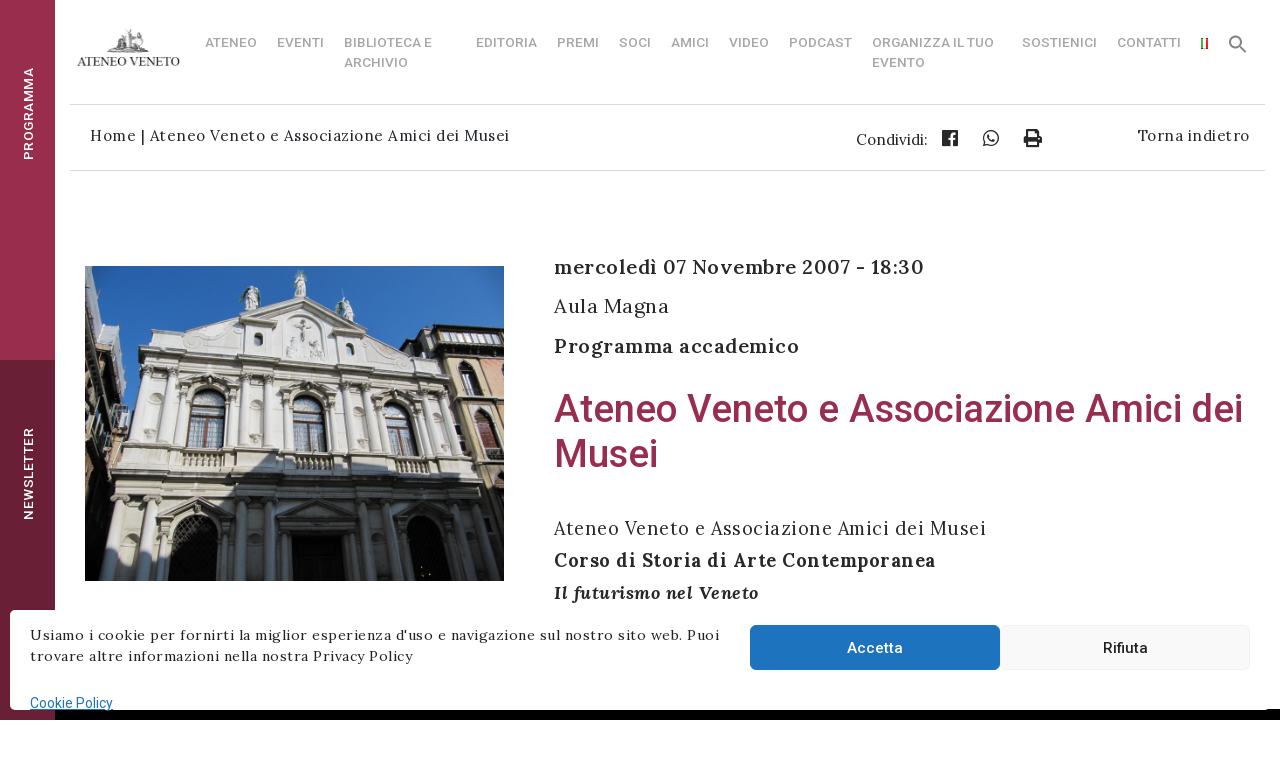

--- FILE ---
content_type: text/html; charset=UTF-8
request_url: https://ateneoveneto.org/it/eventi-ateneo-veneto-e-associazione-5/
body_size: 16270
content:
<!DOCTYPE html>
<html lang="it-IT">
<head>
<meta charset="UTF-8">
<meta name="viewport" content="width=device-width, initial-scale=1">
<link rel="profile" href="http://gmpg.org/xfn/11">
<link rel="pingback" href="https://ateneoveneto.org/xmlrpc.php">
<link href="https://unpkg.com/aos@2.3.1/dist/aos.css" rel="stylesheet">

<!-- FONT -->
<link rel="preconnect" href="https://fonts.googleapis.com">
<link rel="preconnect" href="https://fonts.gstatic.com" crossorigin>
<link href="https://fonts.googleapis.com/css2?family=Lora:ital,wght@0,400..700;1,400..700&family=Noto+Sans:ital,wght@0,100..900;1,100..900&family=Roboto:ital,wght@0,100;0,300;0,400;0,500;1,100;1,300;1,400&display=swap" rel="stylesheet">
<!-- Google tag (gtag.js) -->
<script type="text/plain" data-service="google-analytics" data-category="statistics" async data-cmplz-src="https://www.googletagmanager.com/gtag/js?id=G-NR5QDPJFSJ"></script>
<script>
  window.dataLayer = window.dataLayer || [];
  function gtag(){dataLayer.push(arguments);}
  gtag('js', new Date());

  gtag('config', 'G-NR5QDPJFSJ');
</script>
<meta name='robots' content='index, follow, max-image-preview:large, max-snippet:-1, max-video-preview:-1' />

	<!-- This site is optimized with the Yoast SEO plugin v19.12 - https://yoast.com/wordpress/plugins/seo/ -->
	<title>Ateneo Veneto e Associazione Amici dei Musei - Ateneo Veneto Istituto culturale a Venezia</title>
	<link rel="canonical" href="https://ateneoveneto.org/it/eventi-ateneo-veneto-e-associazione-5/" />
	<meta property="og:locale" content="it_IT" />
	<meta property="og:type" content="article" />
	<meta property="og:title" content="Ateneo Veneto e Associazione Amici dei Musei - Ateneo Veneto Istituto culturale a Venezia" />
	<meta property="og:description" content="Ateneo Veneto e Associazione Amici dei Musei Corso di Storia di Arte Contemporanea Il futurismo nel Veneto Relatore: Giovanni Bianchi" />
	<meta property="og:url" content="https://ateneoveneto.org/it/eventi-ateneo-veneto-e-associazione-5/" />
	<meta property="og:site_name" content="Ateneo Veneto Istituto culturale a Venezia" />
	<meta property="article:published_time" content="2007-11-07T16:30:00+00:00" />
	<meta property="article:modified_time" content="2022-10-11T15:00:55+00:00" />
	<meta name="author" content="admin" />
	<meta name="twitter:card" content="summary_large_image" />
	<meta name="twitter:label1" content="Scritto da" />
	<meta name="twitter:data1" content="admin" />
	<meta name="twitter:label2" content="Tempo di lettura stimato" />
	<meta name="twitter:data2" content="1 minuto" />
	<script type="application/ld+json" class="yoast-schema-graph">{"@context":"https://schema.org","@graph":[{"@type":"WebPage","@id":"https://ateneoveneto.org/it/eventi-ateneo-veneto-e-associazione-5/","url":"https://ateneoveneto.org/it/eventi-ateneo-veneto-e-associazione-5/","name":"Ateneo Veneto e Associazione Amici dei Musei - Ateneo Veneto Istituto culturale a Venezia","isPartOf":{"@id":"https://ateneoveneto.org/it/#website"},"primaryImageOfPage":{"@id":"https://ateneoveneto.org/it/eventi-ateneo-veneto-e-associazione-5/#primaryimage"},"image":{"@id":"https://ateneoveneto.org/it/eventi-ateneo-veneto-e-associazione-5/#primaryimage"},"thumbnailUrl":"https://ateneoveneto.org/wp-content/uploads/2020/10/facciata.jpg","datePublished":"2007-11-07T16:30:00+00:00","dateModified":"2022-10-11T15:00:55+00:00","author":{"@id":"https://ateneoveneto.org/it/#/schema/person/902a60a37c45bbabf2a0db69e3340100"},"breadcrumb":{"@id":"https://ateneoveneto.org/it/eventi-ateneo-veneto-e-associazione-5/#breadcrumb"},"inLanguage":"it-IT","potentialAction":[{"@type":"ReadAction","target":["https://ateneoveneto.org/it/eventi-ateneo-veneto-e-associazione-5/"]}]},{"@type":"ImageObject","inLanguage":"it-IT","@id":"https://ateneoveneto.org/it/eventi-ateneo-veneto-e-associazione-5/#primaryimage","url":"https://ateneoveneto.org/wp-content/uploads/2020/10/facciata.jpg","contentUrl":"https://ateneoveneto.org/wp-content/uploads/2020/10/facciata.jpg","width":960,"height":720},{"@type":"BreadcrumbList","@id":"https://ateneoveneto.org/it/eventi-ateneo-veneto-e-associazione-5/#breadcrumb","itemListElement":[{"@type":"ListItem","position":1,"name":"Home","item":"https://ateneoveneto.org/it/"},{"@type":"ListItem","position":2,"name":"Ateneo Veneto e Associazione Amici dei Musei"}]},{"@type":"WebSite","@id":"https://ateneoveneto.org/it/#website","url":"https://ateneoveneto.org/it/","name":"Ateneo Veneto Istituto culturale a Venezia","description":"Ateneo Veneto","potentialAction":[{"@type":"SearchAction","target":{"@type":"EntryPoint","urlTemplate":"https://ateneoveneto.org/it/?s={search_term_string}"},"query-input":"required name=search_term_string"}],"inLanguage":"it-IT"},{"@type":"Person","@id":"https://ateneoveneto.org/it/#/schema/person/902a60a37c45bbabf2a0db69e3340100","name":"admin","image":{"@type":"ImageObject","inLanguage":"it-IT","@id":"https://ateneoveneto.org/it/#/schema/person/image/","url":"https://secure.gravatar.com/avatar/4e7bb5732103d94968cf36f1424265c9?s=96&d=mm&r=g","contentUrl":"https://secure.gravatar.com/avatar/4e7bb5732103d94968cf36f1424265c9?s=96&d=mm&r=g","caption":"admin"}}]}</script>
	<!-- / Yoast SEO plugin. -->


<link rel='dns-prefetch' href='//use.fontawesome.com' />
<script type="text/javascript">
/* <![CDATA[ */
window._wpemojiSettings = {"baseUrl":"https:\/\/s.w.org\/images\/core\/emoji\/15.0.3\/72x72\/","ext":".png","svgUrl":"https:\/\/s.w.org\/images\/core\/emoji\/15.0.3\/svg\/","svgExt":".svg","source":{"concatemoji":"https:\/\/ateneoveneto.org\/wp-includes\/js\/wp-emoji-release.min.js?ver=bcb00a52d7dc55c32ab0ea6063002da2"}};
/*! This file is auto-generated */
!function(i,n){var o,s,e;function c(e){try{var t={supportTests:e,timestamp:(new Date).valueOf()};sessionStorage.setItem(o,JSON.stringify(t))}catch(e){}}function p(e,t,n){e.clearRect(0,0,e.canvas.width,e.canvas.height),e.fillText(t,0,0);var t=new Uint32Array(e.getImageData(0,0,e.canvas.width,e.canvas.height).data),r=(e.clearRect(0,0,e.canvas.width,e.canvas.height),e.fillText(n,0,0),new Uint32Array(e.getImageData(0,0,e.canvas.width,e.canvas.height).data));return t.every(function(e,t){return e===r[t]})}function u(e,t,n){switch(t){case"flag":return n(e,"\ud83c\udff3\ufe0f\u200d\u26a7\ufe0f","\ud83c\udff3\ufe0f\u200b\u26a7\ufe0f")?!1:!n(e,"\ud83c\uddfa\ud83c\uddf3","\ud83c\uddfa\u200b\ud83c\uddf3")&&!n(e,"\ud83c\udff4\udb40\udc67\udb40\udc62\udb40\udc65\udb40\udc6e\udb40\udc67\udb40\udc7f","\ud83c\udff4\u200b\udb40\udc67\u200b\udb40\udc62\u200b\udb40\udc65\u200b\udb40\udc6e\u200b\udb40\udc67\u200b\udb40\udc7f");case"emoji":return!n(e,"\ud83d\udc26\u200d\u2b1b","\ud83d\udc26\u200b\u2b1b")}return!1}function f(e,t,n){var r="undefined"!=typeof WorkerGlobalScope&&self instanceof WorkerGlobalScope?new OffscreenCanvas(300,150):i.createElement("canvas"),a=r.getContext("2d",{willReadFrequently:!0}),o=(a.textBaseline="top",a.font="600 32px Arial",{});return e.forEach(function(e){o[e]=t(a,e,n)}),o}function t(e){var t=i.createElement("script");t.src=e,t.defer=!0,i.head.appendChild(t)}"undefined"!=typeof Promise&&(o="wpEmojiSettingsSupports",s=["flag","emoji"],n.supports={everything:!0,everythingExceptFlag:!0},e=new Promise(function(e){i.addEventListener("DOMContentLoaded",e,{once:!0})}),new Promise(function(t){var n=function(){try{var e=JSON.parse(sessionStorage.getItem(o));if("object"==typeof e&&"number"==typeof e.timestamp&&(new Date).valueOf()<e.timestamp+604800&&"object"==typeof e.supportTests)return e.supportTests}catch(e){}return null}();if(!n){if("undefined"!=typeof Worker&&"undefined"!=typeof OffscreenCanvas&&"undefined"!=typeof URL&&URL.createObjectURL&&"undefined"!=typeof Blob)try{var e="postMessage("+f.toString()+"("+[JSON.stringify(s),u.toString(),p.toString()].join(",")+"));",r=new Blob([e],{type:"text/javascript"}),a=new Worker(URL.createObjectURL(r),{name:"wpTestEmojiSupports"});return void(a.onmessage=function(e){c(n=e.data),a.terminate(),t(n)})}catch(e){}c(n=f(s,u,p))}t(n)}).then(function(e){for(var t in e)n.supports[t]=e[t],n.supports.everything=n.supports.everything&&n.supports[t],"flag"!==t&&(n.supports.everythingExceptFlag=n.supports.everythingExceptFlag&&n.supports[t]);n.supports.everythingExceptFlag=n.supports.everythingExceptFlag&&!n.supports.flag,n.DOMReady=!1,n.readyCallback=function(){n.DOMReady=!0}}).then(function(){return e}).then(function(){var e;n.supports.everything||(n.readyCallback(),(e=n.source||{}).concatemoji?t(e.concatemoji):e.wpemoji&&e.twemoji&&(t(e.twemoji),t(e.wpemoji)))}))}((window,document),window._wpemojiSettings);
/* ]]> */
</script>
<style id='wp-emoji-styles-inline-css' type='text/css'>

	img.wp-smiley, img.emoji {
		display: inline !important;
		border: none !important;
		box-shadow: none !important;
		height: 1em !important;
		width: 1em !important;
		margin: 0 0.07em !important;
		vertical-align: -0.1em !important;
		background: none !important;
		padding: 0 !important;
	}
</style>
<link rel='stylesheet' id='wp-block-library-css' href='https://ateneoveneto.org/wp-includes/css/dist/block-library/style.min.css?ver=bcb00a52d7dc55c32ab0ea6063002da2' type='text/css' media='all' />
<link rel='stylesheet' id='html5-player-vimeo-style-css' href='https://ateneoveneto.org/wp-content/plugins/html5-video-player/build/blocks/view.css?ver=2.6.2' type='text/css' media='all' />
<style id='classic-theme-styles-inline-css' type='text/css'>
/*! This file is auto-generated */
.wp-block-button__link{color:#fff;background-color:#32373c;border-radius:9999px;box-shadow:none;text-decoration:none;padding:calc(.667em + 2px) calc(1.333em + 2px);font-size:1.125em}.wp-block-file__button{background:#32373c;color:#fff;text-decoration:none}
</style>
<style id='global-styles-inline-css' type='text/css'>
:root{--wp--preset--aspect-ratio--square: 1;--wp--preset--aspect-ratio--4-3: 4/3;--wp--preset--aspect-ratio--3-4: 3/4;--wp--preset--aspect-ratio--3-2: 3/2;--wp--preset--aspect-ratio--2-3: 2/3;--wp--preset--aspect-ratio--16-9: 16/9;--wp--preset--aspect-ratio--9-16: 9/16;--wp--preset--color--black: #000000;--wp--preset--color--cyan-bluish-gray: #abb8c3;--wp--preset--color--white: #ffffff;--wp--preset--color--pale-pink: #f78da7;--wp--preset--color--vivid-red: #cf2e2e;--wp--preset--color--luminous-vivid-orange: #ff6900;--wp--preset--color--luminous-vivid-amber: #fcb900;--wp--preset--color--light-green-cyan: #7bdcb5;--wp--preset--color--vivid-green-cyan: #00d084;--wp--preset--color--pale-cyan-blue: #8ed1fc;--wp--preset--color--vivid-cyan-blue: #0693e3;--wp--preset--color--vivid-purple: #9b51e0;--wp--preset--gradient--vivid-cyan-blue-to-vivid-purple: linear-gradient(135deg,rgba(6,147,227,1) 0%,rgb(155,81,224) 100%);--wp--preset--gradient--light-green-cyan-to-vivid-green-cyan: linear-gradient(135deg,rgb(122,220,180) 0%,rgb(0,208,130) 100%);--wp--preset--gradient--luminous-vivid-amber-to-luminous-vivid-orange: linear-gradient(135deg,rgba(252,185,0,1) 0%,rgba(255,105,0,1) 100%);--wp--preset--gradient--luminous-vivid-orange-to-vivid-red: linear-gradient(135deg,rgba(255,105,0,1) 0%,rgb(207,46,46) 100%);--wp--preset--gradient--very-light-gray-to-cyan-bluish-gray: linear-gradient(135deg,rgb(238,238,238) 0%,rgb(169,184,195) 100%);--wp--preset--gradient--cool-to-warm-spectrum: linear-gradient(135deg,rgb(74,234,220) 0%,rgb(151,120,209) 20%,rgb(207,42,186) 40%,rgb(238,44,130) 60%,rgb(251,105,98) 80%,rgb(254,248,76) 100%);--wp--preset--gradient--blush-light-purple: linear-gradient(135deg,rgb(255,206,236) 0%,rgb(152,150,240) 100%);--wp--preset--gradient--blush-bordeaux: linear-gradient(135deg,rgb(254,205,165) 0%,rgb(254,45,45) 50%,rgb(107,0,62) 100%);--wp--preset--gradient--luminous-dusk: linear-gradient(135deg,rgb(255,203,112) 0%,rgb(199,81,192) 50%,rgb(65,88,208) 100%);--wp--preset--gradient--pale-ocean: linear-gradient(135deg,rgb(255,245,203) 0%,rgb(182,227,212) 50%,rgb(51,167,181) 100%);--wp--preset--gradient--electric-grass: linear-gradient(135deg,rgb(202,248,128) 0%,rgb(113,206,126) 100%);--wp--preset--gradient--midnight: linear-gradient(135deg,rgb(2,3,129) 0%,rgb(40,116,252) 100%);--wp--preset--font-size--small: 13px;--wp--preset--font-size--medium: 20px;--wp--preset--font-size--large: 36px;--wp--preset--font-size--x-large: 42px;--wp--preset--spacing--20: 0.44rem;--wp--preset--spacing--30: 0.67rem;--wp--preset--spacing--40: 1rem;--wp--preset--spacing--50: 1.5rem;--wp--preset--spacing--60: 2.25rem;--wp--preset--spacing--70: 3.38rem;--wp--preset--spacing--80: 5.06rem;--wp--preset--shadow--natural: 6px 6px 9px rgba(0, 0, 0, 0.2);--wp--preset--shadow--deep: 12px 12px 50px rgba(0, 0, 0, 0.4);--wp--preset--shadow--sharp: 6px 6px 0px rgba(0, 0, 0, 0.2);--wp--preset--shadow--outlined: 6px 6px 0px -3px rgba(255, 255, 255, 1), 6px 6px rgba(0, 0, 0, 1);--wp--preset--shadow--crisp: 6px 6px 0px rgba(0, 0, 0, 1);}:where(.is-layout-flex){gap: 0.5em;}:where(.is-layout-grid){gap: 0.5em;}body .is-layout-flex{display: flex;}.is-layout-flex{flex-wrap: wrap;align-items: center;}.is-layout-flex > :is(*, div){margin: 0;}body .is-layout-grid{display: grid;}.is-layout-grid > :is(*, div){margin: 0;}:where(.wp-block-columns.is-layout-flex){gap: 2em;}:where(.wp-block-columns.is-layout-grid){gap: 2em;}:where(.wp-block-post-template.is-layout-flex){gap: 1.25em;}:where(.wp-block-post-template.is-layout-grid){gap: 1.25em;}.has-black-color{color: var(--wp--preset--color--black) !important;}.has-cyan-bluish-gray-color{color: var(--wp--preset--color--cyan-bluish-gray) !important;}.has-white-color{color: var(--wp--preset--color--white) !important;}.has-pale-pink-color{color: var(--wp--preset--color--pale-pink) !important;}.has-vivid-red-color{color: var(--wp--preset--color--vivid-red) !important;}.has-luminous-vivid-orange-color{color: var(--wp--preset--color--luminous-vivid-orange) !important;}.has-luminous-vivid-amber-color{color: var(--wp--preset--color--luminous-vivid-amber) !important;}.has-light-green-cyan-color{color: var(--wp--preset--color--light-green-cyan) !important;}.has-vivid-green-cyan-color{color: var(--wp--preset--color--vivid-green-cyan) !important;}.has-pale-cyan-blue-color{color: var(--wp--preset--color--pale-cyan-blue) !important;}.has-vivid-cyan-blue-color{color: var(--wp--preset--color--vivid-cyan-blue) !important;}.has-vivid-purple-color{color: var(--wp--preset--color--vivid-purple) !important;}.has-black-background-color{background-color: var(--wp--preset--color--black) !important;}.has-cyan-bluish-gray-background-color{background-color: var(--wp--preset--color--cyan-bluish-gray) !important;}.has-white-background-color{background-color: var(--wp--preset--color--white) !important;}.has-pale-pink-background-color{background-color: var(--wp--preset--color--pale-pink) !important;}.has-vivid-red-background-color{background-color: var(--wp--preset--color--vivid-red) !important;}.has-luminous-vivid-orange-background-color{background-color: var(--wp--preset--color--luminous-vivid-orange) !important;}.has-luminous-vivid-amber-background-color{background-color: var(--wp--preset--color--luminous-vivid-amber) !important;}.has-light-green-cyan-background-color{background-color: var(--wp--preset--color--light-green-cyan) !important;}.has-vivid-green-cyan-background-color{background-color: var(--wp--preset--color--vivid-green-cyan) !important;}.has-pale-cyan-blue-background-color{background-color: var(--wp--preset--color--pale-cyan-blue) !important;}.has-vivid-cyan-blue-background-color{background-color: var(--wp--preset--color--vivid-cyan-blue) !important;}.has-vivid-purple-background-color{background-color: var(--wp--preset--color--vivid-purple) !important;}.has-black-border-color{border-color: var(--wp--preset--color--black) !important;}.has-cyan-bluish-gray-border-color{border-color: var(--wp--preset--color--cyan-bluish-gray) !important;}.has-white-border-color{border-color: var(--wp--preset--color--white) !important;}.has-pale-pink-border-color{border-color: var(--wp--preset--color--pale-pink) !important;}.has-vivid-red-border-color{border-color: var(--wp--preset--color--vivid-red) !important;}.has-luminous-vivid-orange-border-color{border-color: var(--wp--preset--color--luminous-vivid-orange) !important;}.has-luminous-vivid-amber-border-color{border-color: var(--wp--preset--color--luminous-vivid-amber) !important;}.has-light-green-cyan-border-color{border-color: var(--wp--preset--color--light-green-cyan) !important;}.has-vivid-green-cyan-border-color{border-color: var(--wp--preset--color--vivid-green-cyan) !important;}.has-pale-cyan-blue-border-color{border-color: var(--wp--preset--color--pale-cyan-blue) !important;}.has-vivid-cyan-blue-border-color{border-color: var(--wp--preset--color--vivid-cyan-blue) !important;}.has-vivid-purple-border-color{border-color: var(--wp--preset--color--vivid-purple) !important;}.has-vivid-cyan-blue-to-vivid-purple-gradient-background{background: var(--wp--preset--gradient--vivid-cyan-blue-to-vivid-purple) !important;}.has-light-green-cyan-to-vivid-green-cyan-gradient-background{background: var(--wp--preset--gradient--light-green-cyan-to-vivid-green-cyan) !important;}.has-luminous-vivid-amber-to-luminous-vivid-orange-gradient-background{background: var(--wp--preset--gradient--luminous-vivid-amber-to-luminous-vivid-orange) !important;}.has-luminous-vivid-orange-to-vivid-red-gradient-background{background: var(--wp--preset--gradient--luminous-vivid-orange-to-vivid-red) !important;}.has-very-light-gray-to-cyan-bluish-gray-gradient-background{background: var(--wp--preset--gradient--very-light-gray-to-cyan-bluish-gray) !important;}.has-cool-to-warm-spectrum-gradient-background{background: var(--wp--preset--gradient--cool-to-warm-spectrum) !important;}.has-blush-light-purple-gradient-background{background: var(--wp--preset--gradient--blush-light-purple) !important;}.has-blush-bordeaux-gradient-background{background: var(--wp--preset--gradient--blush-bordeaux) !important;}.has-luminous-dusk-gradient-background{background: var(--wp--preset--gradient--luminous-dusk) !important;}.has-pale-ocean-gradient-background{background: var(--wp--preset--gradient--pale-ocean) !important;}.has-electric-grass-gradient-background{background: var(--wp--preset--gradient--electric-grass) !important;}.has-midnight-gradient-background{background: var(--wp--preset--gradient--midnight) !important;}.has-small-font-size{font-size: var(--wp--preset--font-size--small) !important;}.has-medium-font-size{font-size: var(--wp--preset--font-size--medium) !important;}.has-large-font-size{font-size: var(--wp--preset--font-size--large) !important;}.has-x-large-font-size{font-size: var(--wp--preset--font-size--x-large) !important;}
:where(.wp-block-post-template.is-layout-flex){gap: 1.25em;}:where(.wp-block-post-template.is-layout-grid){gap: 1.25em;}
:where(.wp-block-columns.is-layout-flex){gap: 2em;}:where(.wp-block-columns.is-layout-grid){gap: 2em;}
:root :where(.wp-block-pullquote){font-size: 1.5em;line-height: 1.6;}
</style>
<link rel='stylesheet' id='cmplz-general-css' href='https://ateneoveneto.org/wp-content/plugins/complianz-gdpr/assets/css/cookieblocker.min.css?ver=1757919828' type='text/css' media='all' />
<link rel='stylesheet' id='ivory-search-styles-css' href='https://ateneoveneto.org/wp-content/plugins/add-search-to-menu/public/css/ivory-search.min.css?ver=5.5.11' type='text/css' media='all' />
<link rel='stylesheet' id='search-filter-plugin-styles-css' href='https://ateneoveneto.org/wp-content/plugins/search-filter-pro/public/assets/css/search-filter.min.css?ver=2.5.11' type='text/css' media='all' />
<link rel='stylesheet' id='load-fa-css' href='https://use.fontawesome.com/releases/v5.7.2/css/all.css?ver=bcb00a52d7dc55c32ab0ea6063002da2' type='text/css' media='all' />
<link rel='stylesheet' id='wp-bootstrap-starter-bootstrap-css-css' href='https://ateneoveneto.org/wp-content/themes/servicematica/inc/assets/css/bootstrap.min.css?ver=bcb00a52d7dc55c32ab0ea6063002da2' type='text/css' media='all' />
<link rel='stylesheet' id='wp-bootstrap-starter-font-awesome-css' href='https://ateneoveneto.org/wp-content/themes/servicematica/inc/assets/css/font-awesome.min.css?ver=4.1.0' type='text/css' media='all' />
<link rel='stylesheet' id='wp-bootstrap-starter-style-css' href='https://ateneoveneto.org/wp-content/themes/servicematicachild/style.css?ver=bcb00a52d7dc55c32ab0ea6063002da2' type='text/css' media='all' />
<link rel='stylesheet' id='meks_ess-main-css' href='https://ateneoveneto.org/wp-content/plugins/meks-easy-social-share/assets/css/main.css?ver=1.3' type='text/css' media='all' />
<style id='meks_ess-main-inline-css' type='text/css'>

                body .meks_ess a {
                    background: #282828 !important;
                }
                body .meks_ess.transparent a::before, body .meks_ess.transparent a span, body .meks_ess.outline a span {
                    color: #282828 !important;
                }
                body .meks_ess.outline a::before {
                    color: #282828 !important;
                }
                body .meks_ess.outline a {
                    border-color: #282828 !important;
                }
                body .meks_ess.outline a:hover {
                    border-color: #282828 !important;
                }
            
</style>
<link rel='stylesheet' id='parent-style-css' href='https://ateneoveneto.org/wp-content/themes/servicematica/style.css?ver=bcb00a52d7dc55c32ab0ea6063002da2' type='text/css' media='all' />
<link rel='stylesheet' id='child-style-css' href='https://ateneoveneto.org/wp-content/themes/servicematicachild/style.css?ver=bcb00a52d7dc55c32ab0ea6063002da2' type='text/css' media='all' />
<!--n2css--><!--n2js--><script type="text/javascript" src="https://ateneoveneto.org/wp-includes/js/jquery/jquery.min.js?ver=3.7.1" id="jquery-core-js"></script>
<script type="text/javascript" src="https://ateneoveneto.org/wp-includes/js/jquery/jquery-migrate.min.js?ver=3.4.1" id="jquery-migrate-js"></script>
<script type="text/javascript" id="search-filter-plugin-build-js-extra">
/* <![CDATA[ */
var SF_LDATA = {"ajax_url":"https:\/\/ateneoveneto.org\/wp-admin\/admin-ajax.php","home_url":"https:\/\/ateneoveneto.org\/","extensions":[]};
/* ]]> */
</script>
<script type="text/javascript" src="https://ateneoveneto.org/wp-content/plugins/search-filter-pro/public/assets/js/search-filter-build.min.js?ver=2.5.11" id="search-filter-plugin-build-js"></script>
<script type="text/javascript" src="https://ateneoveneto.org/wp-content/plugins/search-filter-pro/public/assets/js/chosen.jquery.min.js?ver=2.5.11" id="search-filter-plugin-chosen-js"></script>
<!--[if lt IE 9]>
<script type="text/javascript" src="https://ateneoveneto.org/wp-content/themes/servicematica/inc/assets/js/html5.js?ver=3.7.0" id="html5hiv-js"></script>
<![endif]-->
<script type="text/javascript" src="https://ateneoveneto.org/wp-content/themes/servicematica/inc/assets/js/popper.min.js?ver=bcb00a52d7dc55c32ab0ea6063002da2" id="wp-bootstrap-starter-popper-js"></script>
<script type="text/javascript" src="https://ateneoveneto.org/wp-content/themes/servicematica/inc/assets/js/bootstrap.min.js?ver=bcb00a52d7dc55c32ab0ea6063002da2" id="wp-bootstrap-starter-bootstrapjs-js"></script>
<script type="text/javascript" src="https://ateneoveneto.org/wp-content/themes/servicematica/inc/assets/js/theme-script.js?ver=bcb00a52d7dc55c32ab0ea6063002da2" id="wp-bootstrap-starter-themejs-js"></script>
<link rel="https://api.w.org/" href="https://ateneoveneto.org/wp-json/" /><link rel="alternate" title="JSON" type="application/json" href="https://ateneoveneto.org/wp-json/wp/v2/posts/51106" /><link rel="EditURI" type="application/rsd+xml" title="RSD" href="https://ateneoveneto.org/xmlrpc.php?rsd" />

<link rel='shortlink' href='https://ateneoveneto.org/?p=51106' />
<link rel="alternate" title="oEmbed (JSON)" type="application/json+oembed" href="https://ateneoveneto.org/wp-json/oembed/1.0/embed?url=https%3A%2F%2Fateneoveneto.org%2Fit%2Feventi-ateneo-veneto-e-associazione-5%2F" />
<link rel="alternate" title="oEmbed (XML)" type="text/xml+oembed" href="https://ateneoveneto.org/wp-json/oembed/1.0/embed?url=https%3A%2F%2Fateneoveneto.org%2Fit%2Feventi-ateneo-veneto-e-associazione-5%2F&#038;format=xml" />
 <style> #h5vpQuickPlayer { width: 100%; max-width: 100%; margin: 0 auto; } </style> 		<style type="text/css">.pp-podcast {opacity: 0;}</style>
					<style>.cmplz-hidden {
					display: none !important;
				}</style>    <style type="text/css">
        #page-sub-header { background: #fff; }
    </style>
    	<style type="text/css">
			.site-title,
		.site-description {
			position: absolute;
			clip: rect(1px, 1px, 1px, 1px);
		}
		</style>
	<link rel="icon" href="https://ateneoveneto.org/wp-content/uploads/2020/10/ateneo-favicon1.jpg" sizes="32x32" />
<link rel="icon" href="https://ateneoveneto.org/wp-content/uploads/2020/10/ateneo-favicon1.jpg" sizes="192x192" />
<link rel="apple-touch-icon" href="https://ateneoveneto.org/wp-content/uploads/2020/10/ateneo-favicon1.jpg" />
<meta name="msapplication-TileImage" content="https://ateneoveneto.org/wp-content/uploads/2020/10/ateneo-favicon1.jpg" />
<style type="text/css" media="screen">.is-menu path.search-icon-path { fill: #848484;}body .popup-search-close:after, body .search-close:after { border-color: #848484;}body .popup-search-close:before, body .search-close:before { border-color: #848484;}</style>			<style type="text/css">
					</style>
					<style type="text/css">
					</style>
			

</head>

<body data-cmplz=1 class="post-template-default single single-post postid-51106 single-format-standard servicematica group-blog">

<div class="contenuto-sx">
<div id="block-3">
<div class="buttons top">
	<div class="ruota">
		<p><a href="/programma">PROGRAMMA</a></p>
	</div>
</div>
<div class="buttons down" onclick="openNav()">
	<div class="ruota">
	<p>NEWSLETTER</p>
	</div>
</div>
<div id="newsletter" class="sidenav">
  <a href="javascript:void(0)" class="closebtn" onclick="closeNav()">×</a><p></p>
	<div class="container">
		<div class="row">
				<div class="col-sm-12 text-center">
					<img src="/wp-content/uploads/2019/05/logo-WhiteOnRed.png"><p></p>
					<p style="font-family: 'Lora', serif; font-size:1.2em;" class="mt-4">Ateneo Veneto è cultura in movimento</p>
				</div>
			<div id="divNewsletterForm2">
				<div class="col-sm-12 text-left">
					<p style="font-weight:400">Iscriviti alla nostra newsletter:</p>
				</div>
				<form id="newsletterForm2" action="">
									<div class="form-group col-sm-12">
										<input type="text" class="form-control" id="nome2" name="nome2" placeholder="Il tuo Nome" required>
									</div>
									<div class="form-group col-sm-12">
										<input type="text" class="form-control" id="cognome2" name="cognome2" placeholder="Il tuo Cognome" required>
									</div>
									<div class="form-group col-sm-12">
										<input type="email" class="form-control" id="mail2" name="mail2" placeholder="Il tuo indirizzo email" required>
									</div>
									<div class="form-check col-sm-12 mt-4">
										<input id="checkbox2" type="checkbox" class="form-check-input float-left" style="left: 35px;" id="check" required><p></p>
									<p style="color:#fff;font-weight:400; margin-left:20px;">Acconsento all'uso dei miei dati personali in accordo con il decreto legislativo 196/03</p>
									</div>
									<div class="col-sm-12 mt-4">
										 <input id="btnSubmit1" type="button" class="btn btn-default2 float-left" value="INVIA">
									</div>
				</form>
			</div>
		<div id="divNewsletterFormSuccesso2" class="col-sm-10 text-left">
		<p style="color:#fff;font-weight:400; margin-left:20px;">Registrazione avvenuta con successo!</p>
		</div>
		<div id="divNewsletterFormErrore2" class="col-sm-10 text-left">
			<p id="newsletterFormErrore2" style="color:#fff;font-weight:400; margin-left:20px; margin-top:20px;"></p>
		</div>

		</div>
	</div>
</div>
</div>
<script>
function openNav() {
    document.getElementById("newsletter").style.width = "40%";
}
function closeNav() {
    document.getElementById("newsletter").style.width = "0";
}
</script>
</div>

<div class="contenuto-dx">
<div id="page" class="site">
    	<header id="masthead" class="site-header navbar-static-top" role="banner">
        <div class="container-fluid">
			<div class="row">
						<div class="w-small">
							<div class="navbar-brand">
																	<a href="https://ateneoveneto.org/it/">
										<img src="https://ateneoveneto.org/wp-content/uploads/2021/02/MAIN-LOGO.png" alt="Ateneo Veneto Istituto culturale a Venezia">
									</a>
								
							</div>					
						</div>
						<div class="w-large d-flex align-items-center justify-content-end">
							<nav class="navbar navbar-expand-xl navbar-dark p-0">
									<button class="navbar-toggler" type="button" data-toggle="collapse" data-target=".navbar-collapse" aria-controls="" aria-expanded="false" aria-label="Toggle navigation">
									   <i class="fas fa-bars"></i>
									</button>

								<div class="collapse navbar-collapse"><ul id="menu-top" class="navbar-nav"><li id="menu-item-17682" class="nav-item link menu-item menu-item-type-post_type menu-item-object-page menu-item-home menu-item-has-children menu-item-17682 dropdown"><a title="Ateneo" href="#" data-toggle="dropdown" class="dropdown-toggle nav-link" aria-haspopup="true">Ateneo <span class="caret"></span></a>
<ul role="menu" class=" dropdown-menu">
	<li id="menu-item-687" class="nav-item menu-item menu-item-type-post_type menu-item-object-page menu-item-687"><a title="Chi siamo" href="https://ateneoveneto.org/it/ateneo-veneto-venezia/" class="dropdown-item">Chi siamo</a></li>
	<li id="menu-item-681" class="nav-item menu-item menu-item-type-post_type menu-item-object-page menu-item-681"><a title="Storia" href="https://ateneoveneto.org/it/la-storia-dellateneo-veneto/" class="dropdown-item">Storia</a></li>
	<li id="menu-item-458" class="nav-item menu-item menu-item-type-post_type menu-item-object-page menu-item-458"><a title="Sede e collezioni artistiche" href="https://ateneoveneto.org/it/sede-e-collezioni-artistiche/" class="dropdown-item">Sede e collezioni artistiche</a></li>
	<li id="menu-item-516" class="nav-item menu-item menu-item-type-post_type menu-item-object-page menu-item-516"><a title="Linee guida della presidenza" href="https://ateneoveneto.org/it/linee-guida-della-presidenza/" class="dropdown-item">Linee guida della presidenza</a></li>
	<li id="menu-item-686" class="nav-item menu-item menu-item-type-post_type menu-item-object-page menu-item-686"><a title="Organizzazione" href="https://ateneoveneto.org/it/organizzazione/" class="dropdown-item">Organizzazione</a></li>
	<li id="menu-item-41915" class="nav-item menu-item menu-item-type-post_type menu-item-object-page menu-item-41915"><a title="Staff" href="https://ateneoveneto.org/it/staff/" class="dropdown-item">Staff</a></li>
	<li id="menu-item-53562" class="nav-item menu-item menu-item-type-post_type menu-item-object-page menu-item-has-children menu-item-53562 dropdown dropdown-submenu"><a title="Accordi e Convenzioni" href="#" data-toggle="dropdown" class="dropdown-toggle dropdown-item" aria-haspopup="true">Accordi e Convenzioni <span class="caret"></span></a>
	<ul role="menu" class=" dropdown-menu">
		<li id="menu-item-53569" class="nav-item menu-item menu-item-type-post_type menu-item-object-page menu-item-53569"><a title="Accordi internazionali" href="https://ateneoveneto.org/en/accordi-internazionali/" class="dropdown-item">Accordi internazionali</a></li>
		<li id="menu-item-53567" class="nav-item menu-item menu-item-type-post_type menu-item-object-page menu-item-53567"><a title="Convenzioni" href="https://ateneoveneto.org/it/convenzioni/" class="dropdown-item">Convenzioni</a></li>
	</ul>
</li>
	<li id="menu-item-42181" class="nav-item menu-item menu-item-type-post_type menu-item-object-page menu-item-42181"><a title="Trasparenza enti del terzo settore" href="https://ateneoveneto.org/it/trasparenza-enti-del-terzo-settore/" class="dropdown-item">Trasparenza enti del terzo settore</a></li>
</ul>
</li>
<li id="menu-item-17683" class="nav-item link menu-item menu-item-type-post_type menu-item-object-page menu-item-has-children menu-item-17683 dropdown"><a title="Eventi" href="#" data-toggle="dropdown" class="dropdown-toggle nav-link" aria-haspopup="true">Eventi <span class="caret"></span></a>
<ul role="menu" class=" dropdown-menu">
	<li id="menu-item-479" class="nav-item menu-item menu-item-type-post_type menu-item-object-page menu-item-479"><a title="Programma" href="https://ateneoveneto.org/it/programma/" class="dropdown-item">Programma</a></li>
	<li id="menu-item-724" class="nav-item menu-item menu-item-type-post_type menu-item-object-page menu-item-724"><a title="Archivio Eventi" href="https://ateneoveneto.org/it/archivio-eventi/" class="dropdown-item">Archivio Eventi</a></li>
	<li id="menu-item-41912" class="nav-item menu-item menu-item-type-post_type menu-item-object-page menu-item-41912"><a title="News" href="https://ateneoveneto.org/it/news/" class="dropdown-item">News</a></li>
	<li id="menu-item-56241" class="nav-item menu-item menu-item-type-post_type menu-item-object-page menu-item-56241"><a title="ATENEO dal VENETO al MONDO" href="https://ateneoveneto.org/it/ateneo-dal-veneto-al-mondo/" class="dropdown-item">ATENEO dal VENETO al MONDO</a></li>
</ul>
</li>
<li id="menu-item-17684" class="nav-item link menu-item menu-item-type-post_type menu-item-object-page menu-item-has-children menu-item-17684 dropdown"><a title="Biblioteca e archivio" href="#" data-toggle="dropdown" class="dropdown-toggle nav-link" aria-haspopup="true">Biblioteca e archivio <span class="caret"></span></a>
<ul role="menu" class=" dropdown-menu">
	<li id="menu-item-505" class="nav-item menu-item menu-item-type-post_type menu-item-object-page menu-item-505"><a title="La Biblioteca" href="https://ateneoveneto.org/it/la-biblioteca/" class="dropdown-item">La Biblioteca</a></li>
	<li id="menu-item-731" class="nav-item menu-item menu-item-type-post_type menu-item-object-page menu-item-731"><a title="L’Archivio" href="https://ateneoveneto.org/it/larchivio/" class="dropdown-item">L’Archivio</a></li>
</ul>
</li>
<li id="menu-item-17685" class="nav-item link menu-item menu-item-type-post_type menu-item-object-page menu-item-has-children menu-item-17685 dropdown"><a title="Editoria" href="#" data-toggle="dropdown" class="dropdown-toggle nav-link" aria-haspopup="true">Editoria <span class="caret"></span></a>
<ul role="menu" class=" dropdown-menu">
	<li id="menu-item-1016" class="nav-item menu-item menu-item-type-post_type menu-item-object-page menu-item-1016"><a title="L’attività editoriale" href="https://ateneoveneto.org/it/attivita-editoriale/" class="dropdown-item">L’attività editoriale</a></li>
	<li id="menu-item-869" class="nav-item menu-item menu-item-type-post_type menu-item-object-page menu-item-869"><a title="Collane editoriali" href="https://ateneoveneto.org/it/pubblicazioni/collane-editoriali/" class="dropdown-item">Collane editoriali</a></li>
	<li id="menu-item-465" class="nav-item menu-item menu-item-type-post_type menu-item-object-page menu-item-465"><a title="Rivista Ateneo Veneto" href="https://ateneoveneto.org/it/rivista-ateneo-veneto/" class="dropdown-item">Rivista Ateneo Veneto</a></li>
</ul>
</li>
<li id="menu-item-17686" class="nav-item link menu-item menu-item-type-post_type menu-item-object-page menu-item-has-children menu-item-17686 dropdown"><a title="Premi" href="#" data-toggle="dropdown" class="dropdown-toggle nav-link" aria-haspopup="true">Premi <span class="caret"></span></a>
<ul role="menu" class=" dropdown-menu">
	<li id="menu-item-530" class="nav-item menu-item menu-item-type-post_type menu-item-object-page menu-item-530"><a title="Premi" href="https://ateneoveneto.org/it/premi/" class="dropdown-item">Premi</a></li>
	<li id="menu-item-807" class="nav-item menu-item menu-item-type-post_type menu-item-object-page menu-item-807"><a title="Archivio Premi" href="https://ateneoveneto.org/it/archivio-premi/" class="dropdown-item">Archivio Premi</a></li>
</ul>
</li>
<li id="menu-item-17687" class="nav-item menu-item menu-item-type-post_type menu-item-object-page menu-item-17687"><a title="Soci" href="https://ateneoveneto.org/it/soci/" class="nav-link">Soci</a></li>
<li id="menu-item-843" class="nav-item menu-item menu-item-type-post_type menu-item-object-page menu-item-843"><a title="Amici" href="https://ateneoveneto.org/it/gli-amici-dellateneo/" class="nav-link">Amici</a></li>
<li id="menu-item-41626" class="nav-item menu-item menu-item-type-post_type menu-item-object-page menu-item-41626"><a title="Video" href="https://ateneoveneto.org/it/video-ateneo/" class="nav-link">Video</a></li>
<li id="menu-item-56272" class="nav-item menu-item menu-item-type-post_type menu-item-object-page menu-item-56272"><a title="Podcast" href="https://ateneoveneto.org/it/podcast/" class="nav-link">Podcast</a></li>
<li id="menu-item-726" class="nav-item menu-item menu-item-type-post_type menu-item-object-page menu-item-726"><a title="Organizza il tuo Evento" href="https://ateneoveneto.org/it/organizza-il-tuo-evento/" class="nav-link">Organizza il tuo Evento</a></li>
<li id="menu-item-17688" class="nav-item link menu-item menu-item-type-post_type menu-item-object-page menu-item-has-children menu-item-17688 dropdown"><a title="Sostienici" href="#" data-toggle="dropdown" class="dropdown-toggle nav-link" aria-haspopup="true">Sostienici <span class="caret"></span></a>
<ul role="menu" class=" dropdown-menu">
	<li id="menu-item-842" class="nav-item menu-item menu-item-type-post_type menu-item-object-page menu-item-842"><a title="Cinque per Mille" href="https://ateneoveneto.org/it/cinque-per-mille/" class="dropdown-item">Cinque per Mille</a></li>
	<li id="menu-item-2369" class="nav-item menu-item menu-item-type-post_type menu-item-object-page menu-item-2369"><a title="Versamenti e contributi" href="https://ateneoveneto.org/it/versamenti-e-contributi/" class="dropdown-item">Versamenti e contributi</a></li>
</ul>
</li>
<li id="menu-item-17689" class="nav-item link menu-item menu-item-type-post_type menu-item-object-page menu-item-has-children menu-item-17689 dropdown"><a title="Contatti" href="#" data-toggle="dropdown" class="dropdown-toggle nav-link" aria-haspopup="true">Contatti <span class="caret"></span></a>
<ul role="menu" class=" dropdown-menu">
	<li id="menu-item-856" class="nav-item menu-item menu-item-type-post_type menu-item-object-page menu-item-856"><a title="Contatti e Orari" href="https://ateneoveneto.org/it/contatti/" class="dropdown-item">Contatti e Orari</a></li>
	<li id="menu-item-54613" class="nav-item menu-item menu-item-type-post_type menu-item-object-page menu-item-54613"><a title="Press area" href="https://ateneoveneto.org/it/press-area/" class="dropdown-item">Press area</a></li>
</ul>
</li>
<li id="menu-item-58302" class="nav-item pll-parent-menu-item menu-item menu-item-type-custom menu-item-object-custom current-menu-parent menu-item-has-children menu-item-58302 dropdown"><a title="&lt;img src=&quot;[data-uri]&quot; alt=&quot;Italiano&quot; width=&quot;16&quot; height=&quot;11&quot; style=&quot;width: 16px; height: 11px;&quot; /&gt;" href="#" data-toggle="dropdown" class="dropdown-toggle nav-link" aria-haspopup="true"><img src="[data-uri]" alt="Italiano" width="16" height="11" style="width: 16px; height: 11px;" /> <span class="caret"></span></a>
<ul role="menu" class=" dropdown-menu">
	<li id="menu-item-58302-it" class="nav-item lang-item lang-item-23 lang-item-it current-lang lang-item-first menu-item menu-item-type-custom menu-item-object-custom menu-item-58302-it"><a title="&lt;img src=&quot;[data-uri]&quot; alt=&quot;Italiano&quot; width=&quot;16&quot; height=&quot;11&quot; style=&quot;width: 16px; height: 11px;&quot; /&gt;" href="https://ateneoveneto.org/it/eventi-ateneo-veneto-e-associazione-5/" class="dropdown-item" hreflang="it-IT" lang="it-IT"><img src="[data-uri]" alt="Italiano" width="16" height="11" style="width: 16px; height: 11px;" /></a></li>
	<li id="menu-item-58302-en" class="nav-item lang-item lang-item-26 lang-item-en no-translation menu-item menu-item-type-custom menu-item-object-custom menu-item-58302-en"><a title="&lt;img src=&quot;[data-uri]&quot; alt=&quot;English&quot; width=&quot;16&quot; height=&quot;11&quot; style=&quot;width: 16px; height: 11px;&quot; /&gt;" href="https://ateneoveneto.org/en/" class="dropdown-item" hreflang="en-US" lang="en-US"><img src="[data-uri]" alt="English" width="16" height="11" style="width: 16px; height: 11px;" /></a></li>
</ul>
</li>
<li class=" astm-search-menu is-menu popup menu-item"><a href="#" role="button" aria-label="Search Icon Link"><svg width="20" height="20" class="search-icon" role="img" viewBox="2 9 20 5" focusable="false" aria-label="Search">
						<path class="search-icon-path" d="M15.5 14h-.79l-.28-.27C15.41 12.59 16 11.11 16 9.5 16 5.91 13.09 3 9.5 3S3 5.91 3 9.5 5.91 16 9.5 16c1.61 0 3.09-.59 4.23-1.57l.27.28v.79l5 4.99L20.49 19l-4.99-5zm-6 0C7.01 14 5 11.99 5 9.5S7.01 5 9.5 5 14 7.01 14 9.5 11.99 14 9.5 14z"></path></svg></a></li></ul></div>							</nav>
						</div>
			</div>

        </div>
	</header><!-- #masthead -->
	<div id="content" class="site-content">
		<div class="container-fluid p-0">
                
<div class="container-fluid template_eventi">
	<div class="container-fluid breadcrumbs">
		<div class="row">
			<div class="col-lg-6 col-md-7 col-sm-12">
				<p id="breadcrumbs"><span><span><a href="https://ateneoveneto.org/it/">Home</a></span> | <span class="breadcrumb_last" aria-current="page">Ateneo Veneto e Associazione Amici dei Musei</span></span></p>							</div>
				<div class="col-lg-4 col-md-6 col-sm-12 condividi">
								
				<div class="share-buttons">
					<span>Condividi:</span>
					<!-- Facebook -->
					<a href="https://www.facebook.com/sharer/sharer.php?u=https%3A%2F%2Fateneoveneto.org%2Fit%2Feventi-ateneo-veneto-e-associazione-5%2F" target="_blank" rel="noopener noreferrer">
						<i class="fab fa-facebook-f"></i>
					</a>
					<!-- WhatsApp -->
					<a href="https://api.whatsapp.com/send?text=Ateneo+Veneto+e+Associazione+Amici+dei+Musei%20https%3A%2F%2Fateneoveneto.org%2Fit%2Feventi-ateneo-veneto-e-associazione-5%2F" target="_blank" rel="noopener noreferrer">
						<i class="fab fa-whatsapp"></i>
					</a>
					<!-- Print -->
					<a href="#" onclick="window.print(); return false;">
						<i class="fas fa-print"></i>
					</a>
				</div>

<!-- 				<p style="font-size:1.2em; font-style:italic; display:inline-block;">Condividi</p> <div class="meks_ess layout-5-1 transparent no-labels solid"><a href="#" class="meks_ess-item socicon-facebook" data-url="http://www.facebook.com/sharer/sharer.php?u=https%3A%2F%2Fateneoveneto.org%2Fit%2Feventi-ateneo-veneto-e-associazione-5%2F&amp;t=Ateneo%20Veneto%20e%20Associazione%20Amici%20dei%20Musei"><span>Facebook</span></a><a href="https://api.whatsapp.com/send?text=Ateneo%20Veneto%20e%20Associazione%20Amici%20dei%20Musei https%3A%2F%2Fateneoveneto.org%2Fit%2Feventi-ateneo-veneto-e-associazione-5%2F" class="meks_ess-item socicon-whatsapp prevent-share-popup"><span>WhatsApp</span></a></div>	 -->
<!-- 				<button style="background:none;padding:0px;" class="btn" onclick="window.print()"><i class="fas fa-print"></i></button>				 -->
			</div>
			<div class="col-lg-2 col-md-6 col-sm-12 text-right">
				<a href="javascript:history.go(-1)" onMouseOver="self.status=document.referrer;return true"><p>Torna indietro</p></a>
			</div>
		</div>
	</div>
	<div class="container singolo">
		<article class="row">
			<div class="col-12">
			<figure class="hidden_foto_evento">
				<img width="960" height="720" src="https://ateneoveneto.org/wp-content/uploads/2020/10/facciata.jpg" class="attachment-post-thumbnail size-post-thumbnail wp-post-image default-featured-img" alt="" decoding="async" />				<p class="mt-2"><i></i></p>
			</figure>
			<section>
				<p class="data mb-2">mercoledì 07 Novembre 2007 - 18:30</p>
				<p class="sala mb-2">Aula Magna</p>
				<p class="data mt-2">Programma accademico</p>
				<h1>Ateneo Veneto e Associazione Amici dei Musei</h1>
				<p><p>Ateneo Veneto e Associazione Amici dei Musei<br />
<b>Corso di Storia di Arte Contemporanea</b><br />
<em><b>Il futurismo nel Veneto</b><br />
</em>Relatore: Giovanni Bianchi</p>
<div class="intro"></div>
</p>
			<figure class="show_foto_evento">
				<img width="960" height="720" src="https://ateneoveneto.org/wp-content/uploads/2020/10/facciata.jpg" class="attachment-post-thumbnail size-post-thumbnail wp-post-image default-featured-img" alt="" decoding="async" />				<p class="mt-2"><i></i></p>
			</figure>
			</section>
			</div>			
		</article>
	</div>
	<!--<div class="container">
		[contact-form-7 id="41675" title="Iscrizione corso"]	</div>-->
</div>

		</div><!-- .container -->
	</div><!-- #content -->

	<footer id="colophon" class="site-footer" role="contentinfo">
		 		</div><!-- .container -->
	</div><!-- #content -->
    <div id="newsletter2" class="sidenav">
  <a href="javascript:void(0)" class="closebtn" onclick="closeNav2()">&times;</a>
  <div class="container">
	<div class="row">
		<div class="col-sm-12 text-center">
			<img src="/wp-content/uploads/2019/05/logo-WhiteOnRed.png">
			<p style="font-family: 'Lora', serif; font-size:1.2em; color:#fff;" class="mt-4">Ateneo Veneto è cultura in movimento</p>
		</div>
		
		<div id="divNewsletterForm2_footer">
		
		<div class="col-sm-12 text-left"><p style="font-weight:400; color:#fff;">Iscriviti alla nostra newsletter:</p></div>
		
		<form id="newsletterForm2_footer" action="">
		  <div class="form-group col-sm-12">
			<input type="text" class="form-control" id="nome1" name="nome1" placeholder="Il tuo Nome" required >
		  </div>
		   <div class="form-group col-sm-12">
			<input type="text" class="form-control" id="cognome1" name="cognome1" placeholder="Il tuo Cognome" required >
		  </div>
		  <div class="form-group col-sm-12">
			<input type="email" class="form-control" id="mail1" name="mail1" placeholder="Il tuo indirizzo email" required >
		  </div>
		  <div class="form-check col-sm-12 mt-4">
			<input id="checkbox1" type="checkbox" class="form-check-input float-left" style="left: 35px;" id="check" required >
			<p style="color:#fff;font-weight:400; margin-left:20px;">Acconsento all'uso dei miei dati personali in accordo con il decreto legislativo 196/03</p>
		  </div>
		  <div class="col-sm-12 mt-4">
			  <input id="btnSubmit3" type="button" class="btn btn-default2 float-left" value="INVIA">
			</div>
		</form>
		</div>
		
		<div id="divNewsletterFormSuccesso2_footer">
			<p style="color:#fff;font-weight:400; margin-left:20px;">Registrazione avvenuta con successo!</p>
		</div>
		
		<div id="divNewsletterFormErrore2_footer" class="col-sm-10 text-left">
			<p id="newsletterFormErrore2_footer" style="color:#fff;font-weight:400; margin-left:20px; margin-top:20px;"></p>
		</div>
		
		<!--
		<div id="divNewsletterFormErrore2_footer">
			<p id="newsletterFormErrore1_footer" style="color:#fff;font-weight:400; margin-left:20px; margin-top:20px;"></p>
		</div>
		-->
				
	</div>
  </div>
</div>






<script>
function openNav2() {
    document.getElementById("newsletter2").style.width = "100%";
}

function closeNav2() {
    document.getElementById("newsletter2").style.width = "0";
}
	
</script>
		<div class="container-fluid barra-nascosta">
			<div class="row">
				<div class="col-6 py-2 text-center" style="background:#982d4d; color:#fff; padding:0px; margin:0px auto;"><p style="font-family: 'Roboto', sans-serif;margin:0px auto;"><a style="color:#fff;" href="/programma">PROGRAMMA</a></p></div>
				<div class="col-6 py-2 text-center" onclick="openNav2()" style="background:#691f35; color:#fff; padding:0px; margin:0px auto;"><p style="font-family: 'Roboto', sans-serif;margin:0px auto;">NEWSLETTER</p></div>
			</div>
		</div>

	<footer id="colophon" class="site-footer" role="contentinfo">
		<div class="container-fluid contatti">
			<div class="container">
				<div class="row">
					<div class="col-lg-3 col-md-6 col-sm-12">
						<img class="img-fluid" src="/wp-content/uploads/2019/06/LOGO-AV-NERO.png">
						<p>ATENEO VENETO<br>di Scienze, Lettere e Arti ETS </p>
						<p><span>Sede legale</span><br />Campo San Fantin, 1897<br />30124 Venezia</p>
						<p><span><a href="mailto:info@ateneoveneto.org">info@ateneoveneto.org</a></span><br />
						<span>TEL:</span> 041 5224459</p>
						<p><span>C.F.</span> 80010450270<br />
						   <span>P.IVA</span> 03885730279</p>
						<p style="font-size:0.9em;">Rep. n. 158803 del Registro Unico Nazionale del Terzo Settore (RUNTS)
ai sensi dell’articolo 22 del D. Lgs. del 3 luglio 2017 n. 117 e degli articoli 17 e 34, comma 7 del Decreto Ministeriale n. 106 del 15/09/2020</p>
					</div>
					<div class="col-lg-3 col-md-6 col-sm-12">
						<p><span>Coordinate bancarie</span><br />Intesa Sanpaolo - Agenzia Venezia</p>
						<p><span>IBAN</span><br />
							IT36J0306909606100000010138</p>
						<p><span>BIC</span><br />
							BCITITMM</p>
						<p><span>CODICE UNIVOCO</span><br />
							KRRH6B9</p>	
					</div>
					<div class="col-lg-3 col-md-6 col-sm-12">
						<p><span>Segreteria:</span><br />Calle Minelli 1892<br />30124 Venezia</p>
						<p><span>Orario segreteria:</span><br />
						da lunedì a giovedì<br /> 9:30/12:30 - 13:30/16:00</p>
						<p><span>Biblioteca:</span><br />Calle della Verona 1897/b<br />30124 Venezia</p>
						<p><span>Orario Biblioteca:</span><br />
							lunedì e venerdì: 9:45/14:00<br />
						    mercoledì: 9:45/15:15</p>
						<p>Per consultazione dei volumi invia una mail a <a href="mailto:biblioteca@ateneoveneto.org">biblioteca@ateneoveneto.org</a> oppure telefona al numero<br />041 5224459</p>
					</div>
					<div class="col-lg-3 col-md-6 col-sm-12">
						<p><span>Seguici</span></p>
						<ul>
							<li><a href="https://www.facebook.com/AteneoVeneto/" rel="noopener"><img width="20px" alt="Facebook" src="/image/new/facebook.png"></a></li>
							<li><a href="https://www.instagram.com/ateneoveneto/" rel="noopener"><img width="20px" alt="Instagram" src="/image/new/instagram.png"></a></li>
							<li><a href="https://tiktok.com/@ateneoveneto" rel="noopener"><img width="20px" alt="X" src="/image/new/tik-tok.png"></a></li>
							<li><a href="https://www.youtube.com/channel/UCwMadr5bP7l18eDJiU6u59Q" rel="noopener"><img width="20px" alt="Youtube" src="/image/new/youtube.png"></a></li>
							<li><a href="https://whatsapp.com/channel/0029Varcv7L7tkjIsM1hai3i" rel="noopener"><img width="20px" alt="WhatsApp" src="/image/new/whatsapp.png"></a></li>
							<li><a href="https://t.me/ateneoveneto" rel="noopener"><img width="20px" alt="Telegram" src="/image/new/telegram.png"></a></li>
						</ul>
						<a href="/it/newsletter/"><p><span>Iscriviti alla newsletter</span></p></a>
						<a href="/contatti/"><p>Contatti</p></a>
						<a href="/press-area"><p>Press area</p></a>
						<!--<p>Erogazioni</p>-->
					</div>
				</div>
			</div>
		</div>
		<div class="container-fluid partners">
			<div class="container">
				<ul class="d-flex justify-content-between">
					<li><img class="img-fluid" src="/wp-content/uploads/2023/01/partner.png"></li>
					<li><img class="img-fluid" src="/wp-content/uploads/2022/05/regione-veneto.png"></li>
					<li><img class="img-fluid" src="/wp-content/uploads/2022/05/ava.png"></li>
					<li><img class="img-fluid" src="/wp-content/uploads/2022/05/evenice.png"></li>
					<li><img class="img-fluid ml-4" src="/wp-content/uploads/2023/01/partner-tecnologico.png"></li>
					<li><img class="img-fluid" src="/wp-content/uploads/2023/01/servicematica.png"></li>
				</ul>
			</div>
		</div>
		<div class="container-fluid site-info text-center">
                &copy; 2026 Ateneo Veneto
				<span class="sep"> | </span>
                <a class="credits" href="/privacy-cookie-policy/" target="_blank" title="Informativa Privacy" alt="Informativa Privacy">Informativa Privacy</a>
                <span class="sep"> | </span>
                <a class="credits" href="https://servicematica.com/" target="_blank" title="SM Servicematica" alt="SM Servicematica">SM Servicematica</a>
		</div>
	</footer><!-- #colophon -->
<script src="https://unpkg.com/aos@2.3.1/dist/aos.js"></script>
<script>
  AOS.init();
</script>
</div><!-- #page -->
</div>
		<style type="text/css"></style>
		
<!-- Consent Management powered by Complianz | GDPR/CCPA Cookie Consent https://wordpress.org/plugins/complianz-gdpr -->
<div id="cmplz-cookiebanner-container"><div class="cmplz-cookiebanner cmplz-hidden banner-1 banner-a optin cmplz-bottom cmplz-categories-type-no" aria-modal="true" data-nosnippet="true" role="dialog" aria-live="polite" aria-labelledby="cmplz-header-1-optin" aria-describedby="cmplz-message-1-optin">
	<div class="cmplz-header">
		<div class="cmplz-logo"></div>
		<div class="cmplz-title" id="cmplz-header-1-optin">Gestisci Consenso</div>
		<div class="cmplz-close" tabindex="0" role="button" aria-label="Chiudi la finestra di dialogo">
			<svg aria-hidden="true" focusable="false" data-prefix="fas" data-icon="times" class="svg-inline--fa fa-times fa-w-11" role="img" xmlns="http://www.w3.org/2000/svg" viewBox="0 0 352 512"><path fill="currentColor" d="M242.72 256l100.07-100.07c12.28-12.28 12.28-32.19 0-44.48l-22.24-22.24c-12.28-12.28-32.19-12.28-44.48 0L176 189.28 75.93 89.21c-12.28-12.28-32.19-12.28-44.48 0L9.21 111.45c-12.28 12.28-12.28 32.19 0 44.48L109.28 256 9.21 356.07c-12.28 12.28-12.28 32.19 0 44.48l22.24 22.24c12.28 12.28 32.2 12.28 44.48 0L176 322.72l100.07 100.07c12.28 12.28 32.2 12.28 44.48 0l22.24-22.24c12.28-12.28 12.28-32.19 0-44.48L242.72 256z"></path></svg>
		</div>
	</div>

	<div class="cmplz-divider cmplz-divider-header"></div>
	<div class="cmplz-body">
		<div class="cmplz-message" id="cmplz-message-1-optin"><p>Usiamo i cookie per fornirti la miglior esperienza d'uso e navigazione sul nostro sito web. Puoi trovare altre informazioni nella nostra Privacy Policy</p></div>
		<!-- categories start -->
		<div class="cmplz-categories">
			<details class="cmplz-category cmplz-functional" >
				<summary>
						<span class="cmplz-category-header">
							<span class="cmplz-category-title">Funzionale</span>
							<span class='cmplz-always-active'>
								<span class="cmplz-banner-checkbox">
									<input type="checkbox"
										   id="cmplz-functional-optin"
										   data-category="cmplz_functional"
										   class="cmplz-consent-checkbox cmplz-functional"
										   size="40"
										   value="1"/>
									<label class="cmplz-label" for="cmplz-functional-optin"><span class="screen-reader-text">Funzionale</span></label>
								</span>
								Sempre attivo							</span>
							<span class="cmplz-icon cmplz-open">
								<svg xmlns="http://www.w3.org/2000/svg" viewBox="0 0 448 512"  height="18" ><path d="M224 416c-8.188 0-16.38-3.125-22.62-9.375l-192-192c-12.5-12.5-12.5-32.75 0-45.25s32.75-12.5 45.25 0L224 338.8l169.4-169.4c12.5-12.5 32.75-12.5 45.25 0s12.5 32.75 0 45.25l-192 192C240.4 412.9 232.2 416 224 416z"/></svg>
							</span>
						</span>
				</summary>
				<div class="cmplz-description">
					<span class="cmplz-description-functional">L'archiviazione tecnica o l'accesso sono strettamente necessari al fine legittimo di consentire l'uso di un servizio specifico esplicitamente richiesto dall'abbonato o dall'utente, o al solo scopo di effettuare la trasmissione di una comunicazione su una rete di comunicazione elettronica.</span>
				</div>
			</details>

			<details class="cmplz-category cmplz-preferences" >
				<summary>
						<span class="cmplz-category-header">
							<span class="cmplz-category-title">Preferenze</span>
							<span class="cmplz-banner-checkbox">
								<input type="checkbox"
									   id="cmplz-preferences-optin"
									   data-category="cmplz_preferences"
									   class="cmplz-consent-checkbox cmplz-preferences"
									   size="40"
									   value="1"/>
								<label class="cmplz-label" for="cmplz-preferences-optin"><span class="screen-reader-text">Preferenze</span></label>
							</span>
							<span class="cmplz-icon cmplz-open">
								<svg xmlns="http://www.w3.org/2000/svg" viewBox="0 0 448 512"  height="18" ><path d="M224 416c-8.188 0-16.38-3.125-22.62-9.375l-192-192c-12.5-12.5-12.5-32.75 0-45.25s32.75-12.5 45.25 0L224 338.8l169.4-169.4c12.5-12.5 32.75-12.5 45.25 0s12.5 32.75 0 45.25l-192 192C240.4 412.9 232.2 416 224 416z"/></svg>
							</span>
						</span>
				</summary>
				<div class="cmplz-description">
					<span class="cmplz-description-preferences">L'archiviazione tecnica o l'accesso sono necessari per lo scopo legittimo di memorizzare le preferenze che non sono richieste dall'abbonato o dall'utente.</span>
				</div>
			</details>

			<details class="cmplz-category cmplz-statistics" >
				<summary>
						<span class="cmplz-category-header">
							<span class="cmplz-category-title">Statistiche</span>
							<span class="cmplz-banner-checkbox">
								<input type="checkbox"
									   id="cmplz-statistics-optin"
									   data-category="cmplz_statistics"
									   class="cmplz-consent-checkbox cmplz-statistics"
									   size="40"
									   value="1"/>
								<label class="cmplz-label" for="cmplz-statistics-optin"><span class="screen-reader-text">Statistiche</span></label>
							</span>
							<span class="cmplz-icon cmplz-open">
								<svg xmlns="http://www.w3.org/2000/svg" viewBox="0 0 448 512"  height="18" ><path d="M224 416c-8.188 0-16.38-3.125-22.62-9.375l-192-192c-12.5-12.5-12.5-32.75 0-45.25s32.75-12.5 45.25 0L224 338.8l169.4-169.4c12.5-12.5 32.75-12.5 45.25 0s12.5 32.75 0 45.25l-192 192C240.4 412.9 232.2 416 224 416z"/></svg>
							</span>
						</span>
				</summary>
				<div class="cmplz-description">
					<span class="cmplz-description-statistics">L'archiviazione tecnica o l'accesso che viene utilizzato esclusivamente per scopi statistici.</span>
					<span class="cmplz-description-statistics-anonymous">L'archiviazione tecnica o l'accesso che viene utilizzato esclusivamente per scopi statistici anonimi. Senza un mandato di comparizione, una conformità volontaria da parte del vostro Fornitore di Servizi Internet, o ulteriori registrazioni da parte di terzi, le informazioni memorizzate o recuperate per questo scopo da sole non possono di solito essere utilizzate per l'identificazione.</span>
				</div>
			</details>
			<details class="cmplz-category cmplz-marketing" >
				<summary>
						<span class="cmplz-category-header">
							<span class="cmplz-category-title">Marketing</span>
							<span class="cmplz-banner-checkbox">
								<input type="checkbox"
									   id="cmplz-marketing-optin"
									   data-category="cmplz_marketing"
									   class="cmplz-consent-checkbox cmplz-marketing"
									   size="40"
									   value="1"/>
								<label class="cmplz-label" for="cmplz-marketing-optin"><span class="screen-reader-text">Marketing</span></label>
							</span>
							<span class="cmplz-icon cmplz-open">
								<svg xmlns="http://www.w3.org/2000/svg" viewBox="0 0 448 512"  height="18" ><path d="M224 416c-8.188 0-16.38-3.125-22.62-9.375l-192-192c-12.5-12.5-12.5-32.75 0-45.25s32.75-12.5 45.25 0L224 338.8l169.4-169.4c12.5-12.5 32.75-12.5 45.25 0s12.5 32.75 0 45.25l-192 192C240.4 412.9 232.2 416 224 416z"/></svg>
							</span>
						</span>
				</summary>
				<div class="cmplz-description">
					<span class="cmplz-description-marketing">L'archiviazione tecnica o l'accesso sono necessari per creare profili di utenti per inviare pubblicità, o per tracciare l'utente su un sito web o su diversi siti web per scopi di marketing simili.</span>
				</div>
			</details>
		</div><!-- categories end -->
			</div>

	<div class="cmplz-links cmplz-information">
		<a class="cmplz-link cmplz-manage-options cookie-statement" href="#" data-relative_url="#cmplz-manage-consent-container">Gestisci opzioni</a>
		<a class="cmplz-link cmplz-manage-third-parties cookie-statement" href="#" data-relative_url="#cmplz-cookies-overview">Gestisci servizi</a>
		<a class="cmplz-link cmplz-manage-vendors tcf cookie-statement" href="#" data-relative_url="#cmplz-tcf-wrapper">Gestisci {vendor_count} fornitori</a>
		<a class="cmplz-link cmplz-external cmplz-read-more-purposes tcf" target="_blank" rel="noopener noreferrer nofollow" href="https://cookiedatabase.org/tcf/purposes/">Per saperne di più su questi scopi</a>
			</div>

	<div class="cmplz-divider cmplz-footer"></div>

	<div class="cmplz-buttons">
		<button class="cmplz-btn cmplz-accept">Accetta</button>
		<button class="cmplz-btn cmplz-deny">Rifiuta</button>
		<button class="cmplz-btn cmplz-view-preferences">Visualizza le preferenze</button>
		<button class="cmplz-btn cmplz-save-preferences">Salva preferenze</button>
		<a class="cmplz-btn cmplz-manage-options tcf cookie-statement" href="#" data-relative_url="#cmplz-manage-consent-container">Visualizza le preferenze</a>
			</div>

	<div class="cmplz-links cmplz-documents">
		<a class="cmplz-link cookie-statement" href="#" data-relative_url="">{title}</a>
		<a class="cmplz-link privacy-statement" href="#" data-relative_url="">{title}</a>
		<a class="cmplz-link impressum" href="#" data-relative_url="">{title}</a>
			</div>

</div>
</div>
					<div id="cmplz-manage-consent" data-nosnippet="true"><button class="cmplz-btn cmplz-hidden cmplz-manage-consent manage-consent-1">Gestisci consenso</button>

</div><div id="is-popup-wrapper" style="display:none"><div class="is-popup-search-form"><form data-min-no-for-search=1 data-result-box-max-height=400 data-form-id=40885 class="is-search-form is-form-style is-form-style-3 is-form-id-40885 is-ajax-search" action="https://ateneoveneto.org/it/" method="get" role="search" ><label for="is-search-input-40885"><span class="is-screen-reader-text">Search for:</span><input  type="search" id="is-search-input-40885" name="s" value="" class="is-search-input" placeholder="" autocomplete=off /></label><button type="submit" class="is-search-submit"><span class="is-screen-reader-text">Search Button</span><span class="is-search-icon"><svg focusable="false" aria-label="Search" xmlns="http://www.w3.org/2000/svg" viewBox="0 0 24 24" width="24px"><path d="M15.5 14h-.79l-.28-.27C15.41 12.59 16 11.11 16 9.5 16 5.91 13.09 3 9.5 3S3 5.91 3 9.5 5.91 16 9.5 16c1.61 0 3.09-.59 4.23-1.57l.27.28v.79l5 4.99L20.49 19l-4.99-5zm-6 0C7.01 14 5 11.99 5 9.5S7.01 5 9.5 5 14 7.01 14 9.5 11.99 14 9.5 14z"></path></svg></span></button></form></div></div><link rel='stylesheet' id='ivory-ajax-search-styles-css' href='https://ateneoveneto.org/wp-content/plugins/add-search-to-menu/public/css/ivory-ajax-search.min.css?ver=5.5.11' type='text/css' media='all' />
<script type="text/javascript" src="https://ateneoveneto.org/wp-includes/js/jquery/ui/core.min.js?ver=1.13.3" id="jquery-ui-core-js"></script>
<script type="text/javascript" src="https://ateneoveneto.org/wp-includes/js/jquery/ui/datepicker.min.js?ver=1.13.3" id="jquery-ui-datepicker-js"></script>
<script type="text/javascript" id="jquery-ui-datepicker-js-after">
/* <![CDATA[ */
jQuery(function(jQuery){jQuery.datepicker.setDefaults({"closeText":"Chiudi","currentText":"Oggi","monthNames":["Gennaio","Febbraio","Marzo","Aprile","Maggio","Giugno","Luglio","Agosto","Settembre","Ottobre","Novembre","Dicembre"],"monthNamesShort":["Gen","Feb","Mar","Apr","Mag","Giu","Lug","Ago","Set","Ott","Nov","Dic"],"nextText":"Prossimo","prevText":"Precedente","dayNames":["domenica","luned\u00ec","marted\u00ec","mercoled\u00ec","gioved\u00ec","venerd\u00ec","sabato"],"dayNamesShort":["Dom","Lun","Mar","Mer","Gio","Ven","Sab"],"dayNamesMin":["D","L","M","M","G","V","S"],"dateFormat":"d MM yy","firstDay":1,"isRTL":false});});
/* ]]> */
</script>
<script type="text/javascript" src="https://ateneoveneto.org/wp-content/themes/servicematica/inc/assets/js/skip-link-focus-fix.js?ver=20151215" id="wp-bootstrap-starter-skip-link-focus-fix-js"></script>
<script type="text/javascript" src="https://ateneoveneto.org/wp-content/plugins/meks-easy-social-share/assets/js/main.js?ver=1.3" id="meks_ess-main-js"></script>
<script type="text/javascript" id="ivory-search-scripts-js-extra">
/* <![CDATA[ */
var IvorySearchVars = {"is_analytics_enabled":"1"};
/* ]]> */
</script>
<script type="text/javascript" src="https://ateneoveneto.org/wp-content/plugins/add-search-to-menu/public/js/ivory-search.min.js?ver=5.5.11" id="ivory-search-scripts-js"></script>
<script type="text/javascript" id="cmplz-cookiebanner-js-extra">
/* <![CDATA[ */
var complianz = {"prefix":"cmplz_","user_banner_id":"1","set_cookies":[],"block_ajax_content":"0","banner_version":"23","version":"7.4.2","store_consent":"","do_not_track_enabled":"","consenttype":"optin","region":"eu","geoip":"","dismiss_timeout":"","disable_cookiebanner":"","soft_cookiewall":"","dismiss_on_scroll":"","cookie_expiry":"180","url":"https:\/\/ateneoveneto.org\/wp-json\/complianz\/v1\/","locale":"lang=it&locale=it_IT","set_cookies_on_root":"0","cookie_domain":"","current_policy_id":"35","cookie_path":"\/","categories":{"statistics":"statistiche","marketing":"marketing"},"tcf_active":"","placeholdertext":"Fai clic per accettare i cookie {category} e abilitare questo contenuto","css_file":"https:\/\/ateneoveneto.org\/wp-content\/uploads\/complianz\/css\/banner-{banner_id}-{type}.css?v=23","page_links":{"eu":{"cookie-statement":{"title":"Cookie Policy","url":"https:\/\/ateneoveneto.org\/it\/privacy-cookie-policy\/"}}},"tm_categories":"","forceEnableStats":"","preview":"","clean_cookies":"","aria_label":"Fai clic per accettare i cookie {category} e abilitare questo contenuto"};
/* ]]> */
</script>
<script defer type="text/javascript" src="https://ateneoveneto.org/wp-content/plugins/complianz-gdpr/cookiebanner/js/complianz.min.js?ver=1757919828" id="cmplz-cookiebanner-js"></script>
<script type="text/javascript" src="https://ateneoveneto.org/wp-content/plugins/custom-ateneo-menu/views/plugins/jquery/jquery.min.js?ver=bcb00a52d7dc55c32ab0ea6063002da2" id="script-jquery-2-js"></script>
<script type="text/javascript" src="https://code.jquery.com/ui/1.12.1/jquery-ui.js?ver=bcb00a52d7dc55c32ab0ea6063002da2" id="script-jquery-ui-2-js"></script>
<script type="text/javascript" src="https://ajax.aspnetcdn.com/ajax/jquery.validate/1.11.1/jquery.validate.min.js?ver=bcb00a52d7dc55c32ab0ea6063002da2" id="script-validate-2-js"></script>
<script type="text/javascript" id="script-anagrafica-newsletter-2-js-extra">
/* <![CDATA[ */
var ajax = {"richiestePost":"https:\/\/ateneoveneto.org\/wp-admin\/richieste_post.php"};
/* ]]> */
</script>
<script type="text/javascript" src="https://ateneoveneto.org/wp-content/plugins/custom-ateneo-menu/js/anagrafica/anagrafica-newsletter.js?version=697106f2ed917&amp;ver=bcb00a52d7dc55c32ab0ea6063002da2" id="script-anagrafica-newsletter-2-js"></script>
<script type="text/javascript" src="https://ateneoveneto.org/wp-content/plugins/custom-ateneo-menu/views/plugins/jquery/jquery.min.js?ver=bcb00a52d7dc55c32ab0ea6063002da2" id="script-jquery-1-js"></script>
<script type="text/javascript" src="https://code.jquery.com/ui/1.12.1/jquery-ui.js?ver=bcb00a52d7dc55c32ab0ea6063002da2" id="script-jquery-ui-1-js"></script>
<script type="text/javascript" src="https://ajax.aspnetcdn.com/ajax/jquery.validate/1.11.1/jquery.validate.min.js?ver=bcb00a52d7dc55c32ab0ea6063002da2" id="script-validate-1-js"></script>
<script type="text/javascript" id="script-anagrafica-newsletter-js-extra">
/* <![CDATA[ */
var ajax = {"richiestePost":"https:\/\/ateneoveneto.org\/wp-admin\/richieste_post.php"};
/* ]]> */
</script>
<script type="text/javascript" src="https://ateneoveneto.org/wp-content/plugins/custom-ateneo-menu/js/anagrafica/anagrafica-newsletter.js?version=697106f301e78&amp;ver=bcb00a52d7dc55c32ab0ea6063002da2" id="script-anagrafica-newsletter-js"></script>
<script type="text/javascript" id="ivory-ajax-search-scripts-js-extra">
/* <![CDATA[ */
var IvoryAjaxVars = {"ajaxurl":"https:\/\/ateneoveneto.org\/wp-admin\/admin-ajax.php","ajax_nonce":"ef9f3c69cb"};
/* ]]> */
</script>
<script type="text/javascript" src="https://ateneoveneto.org/wp-content/plugins/add-search-to-menu/public/js/ivory-ajax-search.min.js?ver=5.5.11" id="ivory-ajax-search-scripts-js"></script>
</body>
</html>

	</footer><!-- #colophon -->
</div><!-- #page -->
</div>
		<style type="text/css"></style>
		
<!-- Consent Management powered by Complianz | GDPR/CCPA Cookie Consent https://wordpress.org/plugins/complianz-gdpr -->
<div id="cmplz-cookiebanner-container"><div class="cmplz-cookiebanner cmplz-hidden banner-1 banner-a optin cmplz-bottom cmplz-categories-type-no" aria-modal="true" data-nosnippet="true" role="dialog" aria-live="polite" aria-labelledby="cmplz-header-1-optin" aria-describedby="cmplz-message-1-optin">
	<div class="cmplz-header">
		<div class="cmplz-logo"></div>
		<div class="cmplz-title" id="cmplz-header-1-optin">Gestisci Consenso</div>
		<div class="cmplz-close" tabindex="0" role="button" aria-label="Chiudi la finestra di dialogo">
			<svg aria-hidden="true" focusable="false" data-prefix="fas" data-icon="times" class="svg-inline--fa fa-times fa-w-11" role="img" xmlns="http://www.w3.org/2000/svg" viewBox="0 0 352 512"><path fill="currentColor" d="M242.72 256l100.07-100.07c12.28-12.28 12.28-32.19 0-44.48l-22.24-22.24c-12.28-12.28-32.19-12.28-44.48 0L176 189.28 75.93 89.21c-12.28-12.28-32.19-12.28-44.48 0L9.21 111.45c-12.28 12.28-12.28 32.19 0 44.48L109.28 256 9.21 356.07c-12.28 12.28-12.28 32.19 0 44.48l22.24 22.24c12.28 12.28 32.2 12.28 44.48 0L176 322.72l100.07 100.07c12.28 12.28 32.2 12.28 44.48 0l22.24-22.24c12.28-12.28 12.28-32.19 0-44.48L242.72 256z"></path></svg>
		</div>
	</div>

	<div class="cmplz-divider cmplz-divider-header"></div>
	<div class="cmplz-body">
		<div class="cmplz-message" id="cmplz-message-1-optin"><p>Usiamo i cookie per fornirti la miglior esperienza d'uso e navigazione sul nostro sito web. Puoi trovare altre informazioni nella nostra Privacy Policy</p></div>
		<!-- categories start -->
		<div class="cmplz-categories">
			<details class="cmplz-category cmplz-functional" >
				<summary>
						<span class="cmplz-category-header">
							<span class="cmplz-category-title">Funzionale</span>
							<span class='cmplz-always-active'>
								<span class="cmplz-banner-checkbox">
									<input type="checkbox"
										   id="cmplz-functional-optin"
										   data-category="cmplz_functional"
										   class="cmplz-consent-checkbox cmplz-functional"
										   size="40"
										   value="1"/>
									<label class="cmplz-label" for="cmplz-functional-optin"><span class="screen-reader-text">Funzionale</span></label>
								</span>
								Sempre attivo							</span>
							<span class="cmplz-icon cmplz-open">
								<svg xmlns="http://www.w3.org/2000/svg" viewBox="0 0 448 512"  height="18" ><path d="M224 416c-8.188 0-16.38-3.125-22.62-9.375l-192-192c-12.5-12.5-12.5-32.75 0-45.25s32.75-12.5 45.25 0L224 338.8l169.4-169.4c12.5-12.5 32.75-12.5 45.25 0s12.5 32.75 0 45.25l-192 192C240.4 412.9 232.2 416 224 416z"/></svg>
							</span>
						</span>
				</summary>
				<div class="cmplz-description">
					<span class="cmplz-description-functional">L'archiviazione tecnica o l'accesso sono strettamente necessari al fine legittimo di consentire l'uso di un servizio specifico esplicitamente richiesto dall'abbonato o dall'utente, o al solo scopo di effettuare la trasmissione di una comunicazione su una rete di comunicazione elettronica.</span>
				</div>
			</details>

			<details class="cmplz-category cmplz-preferences" >
				<summary>
						<span class="cmplz-category-header">
							<span class="cmplz-category-title">Preferenze</span>
							<span class="cmplz-banner-checkbox">
								<input type="checkbox"
									   id="cmplz-preferences-optin"
									   data-category="cmplz_preferences"
									   class="cmplz-consent-checkbox cmplz-preferences"
									   size="40"
									   value="1"/>
								<label class="cmplz-label" for="cmplz-preferences-optin"><span class="screen-reader-text">Preferenze</span></label>
							</span>
							<span class="cmplz-icon cmplz-open">
								<svg xmlns="http://www.w3.org/2000/svg" viewBox="0 0 448 512"  height="18" ><path d="M224 416c-8.188 0-16.38-3.125-22.62-9.375l-192-192c-12.5-12.5-12.5-32.75 0-45.25s32.75-12.5 45.25 0L224 338.8l169.4-169.4c12.5-12.5 32.75-12.5 45.25 0s12.5 32.75 0 45.25l-192 192C240.4 412.9 232.2 416 224 416z"/></svg>
							</span>
						</span>
				</summary>
				<div class="cmplz-description">
					<span class="cmplz-description-preferences">L'archiviazione tecnica o l'accesso sono necessari per lo scopo legittimo di memorizzare le preferenze che non sono richieste dall'abbonato o dall'utente.</span>
				</div>
			</details>

			<details class="cmplz-category cmplz-statistics" >
				<summary>
						<span class="cmplz-category-header">
							<span class="cmplz-category-title">Statistiche</span>
							<span class="cmplz-banner-checkbox">
								<input type="checkbox"
									   id="cmplz-statistics-optin"
									   data-category="cmplz_statistics"
									   class="cmplz-consent-checkbox cmplz-statistics"
									   size="40"
									   value="1"/>
								<label class="cmplz-label" for="cmplz-statistics-optin"><span class="screen-reader-text">Statistiche</span></label>
							</span>
							<span class="cmplz-icon cmplz-open">
								<svg xmlns="http://www.w3.org/2000/svg" viewBox="0 0 448 512"  height="18" ><path d="M224 416c-8.188 0-16.38-3.125-22.62-9.375l-192-192c-12.5-12.5-12.5-32.75 0-45.25s32.75-12.5 45.25 0L224 338.8l169.4-169.4c12.5-12.5 32.75-12.5 45.25 0s12.5 32.75 0 45.25l-192 192C240.4 412.9 232.2 416 224 416z"/></svg>
							</span>
						</span>
				</summary>
				<div class="cmplz-description">
					<span class="cmplz-description-statistics">L'archiviazione tecnica o l'accesso che viene utilizzato esclusivamente per scopi statistici.</span>
					<span class="cmplz-description-statistics-anonymous">L'archiviazione tecnica o l'accesso che viene utilizzato esclusivamente per scopi statistici anonimi. Senza un mandato di comparizione, una conformità volontaria da parte del vostro Fornitore di Servizi Internet, o ulteriori registrazioni da parte di terzi, le informazioni memorizzate o recuperate per questo scopo da sole non possono di solito essere utilizzate per l'identificazione.</span>
				</div>
			</details>
			<details class="cmplz-category cmplz-marketing" >
				<summary>
						<span class="cmplz-category-header">
							<span class="cmplz-category-title">Marketing</span>
							<span class="cmplz-banner-checkbox">
								<input type="checkbox"
									   id="cmplz-marketing-optin"
									   data-category="cmplz_marketing"
									   class="cmplz-consent-checkbox cmplz-marketing"
									   size="40"
									   value="1"/>
								<label class="cmplz-label" for="cmplz-marketing-optin"><span class="screen-reader-text">Marketing</span></label>
							</span>
							<span class="cmplz-icon cmplz-open">
								<svg xmlns="http://www.w3.org/2000/svg" viewBox="0 0 448 512"  height="18" ><path d="M224 416c-8.188 0-16.38-3.125-22.62-9.375l-192-192c-12.5-12.5-12.5-32.75 0-45.25s32.75-12.5 45.25 0L224 338.8l169.4-169.4c12.5-12.5 32.75-12.5 45.25 0s12.5 32.75 0 45.25l-192 192C240.4 412.9 232.2 416 224 416z"/></svg>
							</span>
						</span>
				</summary>
				<div class="cmplz-description">
					<span class="cmplz-description-marketing">L'archiviazione tecnica o l'accesso sono necessari per creare profili di utenti per inviare pubblicità, o per tracciare l'utente su un sito web o su diversi siti web per scopi di marketing simili.</span>
				</div>
			</details>
		</div><!-- categories end -->
			</div>

	<div class="cmplz-links cmplz-information">
		<a class="cmplz-link cmplz-manage-options cookie-statement" href="#" data-relative_url="#cmplz-manage-consent-container">Gestisci opzioni</a>
		<a class="cmplz-link cmplz-manage-third-parties cookie-statement" href="#" data-relative_url="#cmplz-cookies-overview">Gestisci servizi</a>
		<a class="cmplz-link cmplz-manage-vendors tcf cookie-statement" href="#" data-relative_url="#cmplz-tcf-wrapper">Gestisci {vendor_count} fornitori</a>
		<a class="cmplz-link cmplz-external cmplz-read-more-purposes tcf" target="_blank" rel="noopener noreferrer nofollow" href="https://cookiedatabase.org/tcf/purposes/">Per saperne di più su questi scopi</a>
			</div>

	<div class="cmplz-divider cmplz-footer"></div>

	<div class="cmplz-buttons">
		<button class="cmplz-btn cmplz-accept">Accetta</button>
		<button class="cmplz-btn cmplz-deny">Rifiuta</button>
		<button class="cmplz-btn cmplz-view-preferences">Visualizza le preferenze</button>
		<button class="cmplz-btn cmplz-save-preferences">Salva preferenze</button>
		<a class="cmplz-btn cmplz-manage-options tcf cookie-statement" href="#" data-relative_url="#cmplz-manage-consent-container">Visualizza le preferenze</a>
			</div>

	<div class="cmplz-links cmplz-documents">
		<a class="cmplz-link cookie-statement" href="#" data-relative_url="">{title}</a>
		<a class="cmplz-link privacy-statement" href="#" data-relative_url="">{title}</a>
		<a class="cmplz-link impressum" href="#" data-relative_url="">{title}</a>
			</div>

</div>
</div>
					<div id="cmplz-manage-consent" data-nosnippet="true"><button class="cmplz-btn cmplz-hidden cmplz-manage-consent manage-consent-1">Gestisci consenso</button>

</div><div id="is-popup-wrapper" style="display:none"><div class="is-popup-search-form"><form data-min-no-for-search=1 data-result-box-max-height=400 data-form-id=40885 class="is-search-form is-form-style is-form-style-3 is-form-id-40885 is-ajax-search" action="https://ateneoveneto.org/it/" method="get" role="search" ><label for="is-search-input-40885"><span class="is-screen-reader-text">Search for:</span><input  type="search" id="is-search-input-40885" name="s" value="" class="is-search-input" placeholder="" autocomplete=off /></label><button type="submit" class="is-search-submit"><span class="is-screen-reader-text">Search Button</span><span class="is-search-icon"><svg focusable="false" aria-label="Search" xmlns="http://www.w3.org/2000/svg" viewBox="0 0 24 24" width="24px"><path d="M15.5 14h-.79l-.28-.27C15.41 12.59 16 11.11 16 9.5 16 5.91 13.09 3 9.5 3S3 5.91 3 9.5 5.91 16 9.5 16c1.61 0 3.09-.59 4.23-1.57l.27.28v.79l5 4.99L20.49 19l-4.99-5zm-6 0C7.01 14 5 11.99 5 9.5S7.01 5 9.5 5 14 7.01 14 9.5 11.99 14 9.5 14z"></path></svg></span></button></form></div></div></body>
</html>
